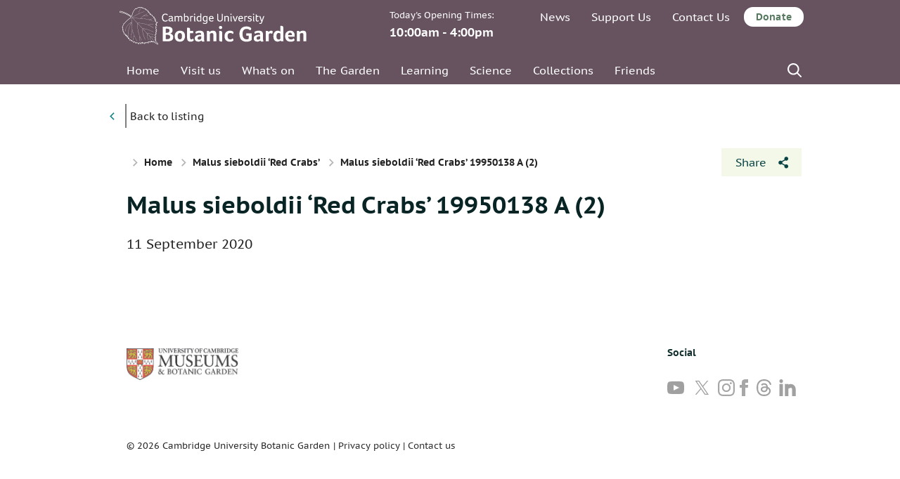

--- FILE ---
content_type: text/html; charset=UTF-8
request_url: https://www.botanic.cam.ac.uk/the-garden/plant-list/malus-sieboldii-red-crabs-2/malus-sieboldii-red-crabs-19950138-a-2/
body_size: 65580
content:
<!DOCTYPE html>
<html lang="en-US">
	<head>

		<meta charset="UTF-8">
		<meta name="viewport" content="width=device-width, initial-scale=1">

        <link rel="apple-touch-icon" sizes="57x57" href="//www.botanic.cam.ac.uk/wp-content/themes/cambridge-botanic-garden/dist/images/favicons/apple-icon-57x57.png">
        <link rel="apple-touch-icon" sizes="60x60" href="//www.botanic.cam.ac.uk/wp-content/themes/cambridge-botanic-garden/dist/images/favicons/apple-icon-60x60.png">
        <link rel="apple-touch-icon" sizes="72x72" href="//www.botanic.cam.ac.uk/wp-content/themes/cambridge-botanic-garden/dist/images/favicons/apple-icon-72x72.png">
        <link rel="apple-touch-icon" sizes="76x76" href="//www.botanic.cam.ac.uk/wp-content/themes/cambridge-botanic-garden/dist/images/favicons/apple-icon-76x76.png">
        <link rel="apple-touch-icon" sizes="114x114" href="//www.botanic.cam.ac.uk/wp-content/themes/cambridge-botanic-garden/dist/images/favicons/apple-icon-114x114.png">
        <link rel="apple-touch-icon" sizes="120x120" href="//www.botanic.cam.ac.uk/wp-content/themes/cambridge-botanic-garden/dist/images/favicons/apple-icon-120x120.png">
        <link rel="apple-touch-icon" sizes="144x144" href="//www.botanic.cam.ac.uk/wp-content/themes/cambridge-botanic-garden/dist/images/favicons/apple-icon-144x144.png">
        <link rel="apple-touch-icon" sizes="152x152" href="//www.botanic.cam.ac.uk/wp-content/themes/cambridge-botanic-garden/dist/images/favicons/apple-icon-152x152.png">
        <link rel="apple-touch-icon" sizes="180x180" href="//www.botanic.cam.ac.uk/wp-content/themes/cambridge-botanic-garden/dist/images/favicons/apple-icon-180x180.png">
        <link rel="icon" type="image/png" sizes="192x192"  href="//www.botanic.cam.ac.uk/wp-content/themes/cambridge-botanic-garden/dist/images/favicons/android-icon-192x192.png">
        <link rel="icon" type="image/png" sizes="32x32" href="//www.botanic.cam.ac.uk/wp-content/themes/cambridge-botanic-garden/dist/images/favicons/favicon-32x32.png">
        <link rel="icon" type="image/png" sizes="96x96" href="//www.botanic.cam.ac.uk/wp-content/themes/cambridge-botanic-garden/dist/images/favicons/favicon-96x96.png">
        <link rel="icon" type="image/png" sizes="16x16" href="//www.botanic.cam.ac.uk/wp-content/themes/cambridge-botanic-garden/dist/images/favicons/favicon-16x16.png">
        <link rel="manifest" href="//www.botanic.cam.ac.uk/wp-content/themes/cambridge-botanic-garden/dist/images/favicons/manifest.json">
        <meta name="msapplication-TileColor" content="#ffffff">
        <meta name="msapplication-TileImage" content="//www.botanic.cam.ac.uk/wp-content/themes/cambridge-botanic-garden/dist/images/favicons/ms-icon-144x144.png">
        <meta name="theme-color" content="#ffffff">

        <script>
            // Include the following lines to define the gtag() function when
            // calling this code prior to your gtag.js or Tag Manager snippet
            window.dataLayer = window.dataLayer || [];

            function gtag() {
                dataLayer.push(arguments);
            }
            // Call the default command before gtag.js or Tag Manager runs to
            // adjust how the tags operate when they run. Modify the defaults
            // per your business requirements and prior consent granted/denied, e.g.:
            gtag('consent', 'default', {
                'ad_storage': 'denied',
                'ad_user_data': 'denied',
                'ad_personalization': 'denied',
                'analytics_storage': 'denied'
            });

        </script>

        <!-- Load gtag.js or Tag Manager as normal, e.g.: -->
        <!-- Google Tag Manager -->
        <script>(function(w,d,s,l,i){w[l]=w[l]||[];w[l].push({'gtm.start':
                    new Date().getTime(),event:'gtm.js'});var f=d.getElementsByTagName(s)[0],
                j=d.createElement(s),dl=l!='dataLayer'?'&l='+l:'';j.async=true;j.src=
                'https://www.googletagmanager.com/gtm.js?id='+i+dl;f.parentNode.insertBefore(j,f);
            })(window,document,'script','dataLayer','GTM-P8KGKRR');</script>
        <!-- End Google Tag Manager -->
        
		<meta name='robots' content='index, follow, max-image-preview:large, max-snippet:-1, max-video-preview:-1' />
	<style>img:is([sizes="auto" i], [sizes^="auto," i]) { contain-intrinsic-size: 3000px 1500px }</style>
	
	<!-- This site is optimized with the Yoast SEO plugin v26.3 - https://yoast.com/wordpress/plugins/seo/ -->
	<title>Malus sieboldii &#039;Red Crabs&#039; 19950138 A (2) - Cambridge University Botanic Garden</title>
	<link rel="canonical" href="https://www.botanic.cam.ac.uk/the-garden/plant-list/malus-sieboldii-red-crabs-2/malus-sieboldii-red-crabs-19950138-a-2/" />
	<meta property="og:locale" content="en_US" />
	<meta property="og:type" content="article" />
	<meta property="og:title" content="Malus sieboldii &#039;Red Crabs&#039; 19950138 A (2) - Cambridge University Botanic Garden" />
	<meta property="og:url" content="https://www.botanic.cam.ac.uk/the-garden/plant-list/malus-sieboldii-red-crabs-2/malus-sieboldii-red-crabs-19950138-a-2/" />
	<meta property="og:site_name" content="Cambridge University Botanic Garden" />
	<meta property="og:image" content="https://www.botanic.cam.ac.uk/the-garden/plant-list/malus-sieboldii-red-crabs-2/malus-sieboldii-red-crabs-19950138-a-2" />
	<meta property="og:image:width" content="2560" />
	<meta property="og:image:height" content="1707" />
	<meta property="og:image:type" content="image/jpeg" />
	<meta name="twitter:card" content="summary_large_image" />
	<script type="application/ld+json" class="yoast-schema-graph">{"@context":"https://schema.org","@graph":[{"@type":"WebPage","@id":"https://www.botanic.cam.ac.uk/the-garden/plant-list/malus-sieboldii-red-crabs-2/malus-sieboldii-red-crabs-19950138-a-2/","url":"https://www.botanic.cam.ac.uk/the-garden/plant-list/malus-sieboldii-red-crabs-2/malus-sieboldii-red-crabs-19950138-a-2/","name":"Malus sieboldii 'Red Crabs' 19950138 A (2) - Cambridge University Botanic Garden","isPartOf":{"@id":"https://www.botanic.cam.ac.uk/#website"},"primaryImageOfPage":{"@id":"https://www.botanic.cam.ac.uk/the-garden/plant-list/malus-sieboldii-red-crabs-2/malus-sieboldii-red-crabs-19950138-a-2/#primaryimage"},"image":{"@id":"https://www.botanic.cam.ac.uk/the-garden/plant-list/malus-sieboldii-red-crabs-2/malus-sieboldii-red-crabs-19950138-a-2/#primaryimage"},"thumbnailUrl":"https://s3-eu-west-1.amazonaws.com/assets.botanic.cam.ac.uk/wp-content/uploads/2020/09/Malus-sieboldii-Red-Crabs-19950138-A-2-scaled.jpg","datePublished":"2020-09-11T08:32:03+00:00","breadcrumb":{"@id":"https://www.botanic.cam.ac.uk/the-garden/plant-list/malus-sieboldii-red-crabs-2/malus-sieboldii-red-crabs-19950138-a-2/#breadcrumb"},"inLanguage":"en-US","potentialAction":[{"@type":"ReadAction","target":["https://www.botanic.cam.ac.uk/the-garden/plant-list/malus-sieboldii-red-crabs-2/malus-sieboldii-red-crabs-19950138-a-2/"]}]},{"@type":"ImageObject","inLanguage":"en-US","@id":"https://www.botanic.cam.ac.uk/the-garden/plant-list/malus-sieboldii-red-crabs-2/malus-sieboldii-red-crabs-19950138-a-2/#primaryimage","url":"https://s3-eu-west-1.amazonaws.com/assets.botanic.cam.ac.uk/wp-content/uploads/2020/09/Malus-sieboldii-Red-Crabs-19950138-A-2-scaled.jpg","contentUrl":"https://s3-eu-west-1.amazonaws.com/assets.botanic.cam.ac.uk/wp-content/uploads/2020/09/Malus-sieboldii-Red-Crabs-19950138-A-2-scaled.jpg"},{"@type":"BreadcrumbList","@id":"https://www.botanic.cam.ac.uk/the-garden/plant-list/malus-sieboldii-red-crabs-2/malus-sieboldii-red-crabs-19950138-a-2/#breadcrumb","itemListElement":[{"@type":"ListItem","position":1,"name":"Home","item":"https://www.botanic.cam.ac.uk/"},{"@type":"ListItem","position":2,"name":"Malus sieboldii &#8216;Red Crabs&#8217;","item":"https://www.botanic.cam.ac.uk/the-garden/plant-list/malus-sieboldii-red-crabs-2/"},{"@type":"ListItem","position":3,"name":"Malus sieboldii &#8216;Red Crabs&#8217; 19950138 A (2)"}]},{"@type":"WebSite","@id":"https://www.botanic.cam.ac.uk/#website","url":"https://www.botanic.cam.ac.uk/","name":"Cambridge University Botanic Garden","description":"Botanic Gardens of the University of Cambridge","potentialAction":[{"@type":"SearchAction","target":{"@type":"EntryPoint","urlTemplate":"https://www.botanic.cam.ac.uk/?s={search_term_string}"},"query-input":{"@type":"PropertyValueSpecification","valueRequired":true,"valueName":"search_term_string"}}],"inLanguage":"en-US"}]}</script>
	<!-- / Yoast SEO plugin. -->


<link rel='dns-prefetch' href='//s3-eu-west-1.amazonaws.com' />
<link rel='stylesheet' id='wp-block-library-css' href='//www.botanic.cam.ac.uk/wp-includes/css/dist/block-library/style.min.css?ver=6.8.3' type='text/css' media='all' />
<style id='classic-theme-styles-inline-css' type='text/css'>
/*! This file is auto-generated */
.wp-block-button__link{color:#fff;background-color:#32373c;border-radius:9999px;box-shadow:none;text-decoration:none;padding:calc(.667em + 2px) calc(1.333em + 2px);font-size:1.125em}.wp-block-file__button{background:#32373c;color:#fff;text-decoration:none}
</style>
<style id='global-styles-inline-css' type='text/css'>
:root{--wp--preset--aspect-ratio--square: 1;--wp--preset--aspect-ratio--4-3: 4/3;--wp--preset--aspect-ratio--3-4: 3/4;--wp--preset--aspect-ratio--3-2: 3/2;--wp--preset--aspect-ratio--2-3: 2/3;--wp--preset--aspect-ratio--16-9: 16/9;--wp--preset--aspect-ratio--9-16: 9/16;--wp--preset--color--black: #000000;--wp--preset--color--cyan-bluish-gray: #abb8c3;--wp--preset--color--white: #ffffff;--wp--preset--color--pale-pink: #f78da7;--wp--preset--color--vivid-red: #cf2e2e;--wp--preset--color--luminous-vivid-orange: #ff6900;--wp--preset--color--luminous-vivid-amber: #fcb900;--wp--preset--color--light-green-cyan: #7bdcb5;--wp--preset--color--vivid-green-cyan: #00d084;--wp--preset--color--pale-cyan-blue: #8ed1fc;--wp--preset--color--vivid-cyan-blue: #0693e3;--wp--preset--color--vivid-purple: #9b51e0;--wp--preset--gradient--vivid-cyan-blue-to-vivid-purple: linear-gradient(135deg,rgba(6,147,227,1) 0%,rgb(155,81,224) 100%);--wp--preset--gradient--light-green-cyan-to-vivid-green-cyan: linear-gradient(135deg,rgb(122,220,180) 0%,rgb(0,208,130) 100%);--wp--preset--gradient--luminous-vivid-amber-to-luminous-vivid-orange: linear-gradient(135deg,rgba(252,185,0,1) 0%,rgba(255,105,0,1) 100%);--wp--preset--gradient--luminous-vivid-orange-to-vivid-red: linear-gradient(135deg,rgba(255,105,0,1) 0%,rgb(207,46,46) 100%);--wp--preset--gradient--very-light-gray-to-cyan-bluish-gray: linear-gradient(135deg,rgb(238,238,238) 0%,rgb(169,184,195) 100%);--wp--preset--gradient--cool-to-warm-spectrum: linear-gradient(135deg,rgb(74,234,220) 0%,rgb(151,120,209) 20%,rgb(207,42,186) 40%,rgb(238,44,130) 60%,rgb(251,105,98) 80%,rgb(254,248,76) 100%);--wp--preset--gradient--blush-light-purple: linear-gradient(135deg,rgb(255,206,236) 0%,rgb(152,150,240) 100%);--wp--preset--gradient--blush-bordeaux: linear-gradient(135deg,rgb(254,205,165) 0%,rgb(254,45,45) 50%,rgb(107,0,62) 100%);--wp--preset--gradient--luminous-dusk: linear-gradient(135deg,rgb(255,203,112) 0%,rgb(199,81,192) 50%,rgb(65,88,208) 100%);--wp--preset--gradient--pale-ocean: linear-gradient(135deg,rgb(255,245,203) 0%,rgb(182,227,212) 50%,rgb(51,167,181) 100%);--wp--preset--gradient--electric-grass: linear-gradient(135deg,rgb(202,248,128) 0%,rgb(113,206,126) 100%);--wp--preset--gradient--midnight: linear-gradient(135deg,rgb(2,3,129) 0%,rgb(40,116,252) 100%);--wp--preset--font-size--small: 13px;--wp--preset--font-size--medium: 20px;--wp--preset--font-size--large: 36px;--wp--preset--font-size--x-large: 42px;--wp--preset--spacing--20: 0.44rem;--wp--preset--spacing--30: 0.67rem;--wp--preset--spacing--40: 1rem;--wp--preset--spacing--50: 1.5rem;--wp--preset--spacing--60: 2.25rem;--wp--preset--spacing--70: 3.38rem;--wp--preset--spacing--80: 5.06rem;--wp--preset--shadow--natural: 6px 6px 9px rgba(0, 0, 0, 0.2);--wp--preset--shadow--deep: 12px 12px 50px rgba(0, 0, 0, 0.4);--wp--preset--shadow--sharp: 6px 6px 0px rgba(0, 0, 0, 0.2);--wp--preset--shadow--outlined: 6px 6px 0px -3px rgba(255, 255, 255, 1), 6px 6px rgba(0, 0, 0, 1);--wp--preset--shadow--crisp: 6px 6px 0px rgba(0, 0, 0, 1);}:where(.is-layout-flex){gap: 0.5em;}:where(.is-layout-grid){gap: 0.5em;}body .is-layout-flex{display: flex;}.is-layout-flex{flex-wrap: wrap;align-items: center;}.is-layout-flex > :is(*, div){margin: 0;}body .is-layout-grid{display: grid;}.is-layout-grid > :is(*, div){margin: 0;}:where(.wp-block-columns.is-layout-flex){gap: 2em;}:where(.wp-block-columns.is-layout-grid){gap: 2em;}:where(.wp-block-post-template.is-layout-flex){gap: 1.25em;}:where(.wp-block-post-template.is-layout-grid){gap: 1.25em;}.has-black-color{color: var(--wp--preset--color--black) !important;}.has-cyan-bluish-gray-color{color: var(--wp--preset--color--cyan-bluish-gray) !important;}.has-white-color{color: var(--wp--preset--color--white) !important;}.has-pale-pink-color{color: var(--wp--preset--color--pale-pink) !important;}.has-vivid-red-color{color: var(--wp--preset--color--vivid-red) !important;}.has-luminous-vivid-orange-color{color: var(--wp--preset--color--luminous-vivid-orange) !important;}.has-luminous-vivid-amber-color{color: var(--wp--preset--color--luminous-vivid-amber) !important;}.has-light-green-cyan-color{color: var(--wp--preset--color--light-green-cyan) !important;}.has-vivid-green-cyan-color{color: var(--wp--preset--color--vivid-green-cyan) !important;}.has-pale-cyan-blue-color{color: var(--wp--preset--color--pale-cyan-blue) !important;}.has-vivid-cyan-blue-color{color: var(--wp--preset--color--vivid-cyan-blue) !important;}.has-vivid-purple-color{color: var(--wp--preset--color--vivid-purple) !important;}.has-black-background-color{background-color: var(--wp--preset--color--black) !important;}.has-cyan-bluish-gray-background-color{background-color: var(--wp--preset--color--cyan-bluish-gray) !important;}.has-white-background-color{background-color: var(--wp--preset--color--white) !important;}.has-pale-pink-background-color{background-color: var(--wp--preset--color--pale-pink) !important;}.has-vivid-red-background-color{background-color: var(--wp--preset--color--vivid-red) !important;}.has-luminous-vivid-orange-background-color{background-color: var(--wp--preset--color--luminous-vivid-orange) !important;}.has-luminous-vivid-amber-background-color{background-color: var(--wp--preset--color--luminous-vivid-amber) !important;}.has-light-green-cyan-background-color{background-color: var(--wp--preset--color--light-green-cyan) !important;}.has-vivid-green-cyan-background-color{background-color: var(--wp--preset--color--vivid-green-cyan) !important;}.has-pale-cyan-blue-background-color{background-color: var(--wp--preset--color--pale-cyan-blue) !important;}.has-vivid-cyan-blue-background-color{background-color: var(--wp--preset--color--vivid-cyan-blue) !important;}.has-vivid-purple-background-color{background-color: var(--wp--preset--color--vivid-purple) !important;}.has-black-border-color{border-color: var(--wp--preset--color--black) !important;}.has-cyan-bluish-gray-border-color{border-color: var(--wp--preset--color--cyan-bluish-gray) !important;}.has-white-border-color{border-color: var(--wp--preset--color--white) !important;}.has-pale-pink-border-color{border-color: var(--wp--preset--color--pale-pink) !important;}.has-vivid-red-border-color{border-color: var(--wp--preset--color--vivid-red) !important;}.has-luminous-vivid-orange-border-color{border-color: var(--wp--preset--color--luminous-vivid-orange) !important;}.has-luminous-vivid-amber-border-color{border-color: var(--wp--preset--color--luminous-vivid-amber) !important;}.has-light-green-cyan-border-color{border-color: var(--wp--preset--color--light-green-cyan) !important;}.has-vivid-green-cyan-border-color{border-color: var(--wp--preset--color--vivid-green-cyan) !important;}.has-pale-cyan-blue-border-color{border-color: var(--wp--preset--color--pale-cyan-blue) !important;}.has-vivid-cyan-blue-border-color{border-color: var(--wp--preset--color--vivid-cyan-blue) !important;}.has-vivid-purple-border-color{border-color: var(--wp--preset--color--vivid-purple) !important;}.has-vivid-cyan-blue-to-vivid-purple-gradient-background{background: var(--wp--preset--gradient--vivid-cyan-blue-to-vivid-purple) !important;}.has-light-green-cyan-to-vivid-green-cyan-gradient-background{background: var(--wp--preset--gradient--light-green-cyan-to-vivid-green-cyan) !important;}.has-luminous-vivid-amber-to-luminous-vivid-orange-gradient-background{background: var(--wp--preset--gradient--luminous-vivid-amber-to-luminous-vivid-orange) !important;}.has-luminous-vivid-orange-to-vivid-red-gradient-background{background: var(--wp--preset--gradient--luminous-vivid-orange-to-vivid-red) !important;}.has-very-light-gray-to-cyan-bluish-gray-gradient-background{background: var(--wp--preset--gradient--very-light-gray-to-cyan-bluish-gray) !important;}.has-cool-to-warm-spectrum-gradient-background{background: var(--wp--preset--gradient--cool-to-warm-spectrum) !important;}.has-blush-light-purple-gradient-background{background: var(--wp--preset--gradient--blush-light-purple) !important;}.has-blush-bordeaux-gradient-background{background: var(--wp--preset--gradient--blush-bordeaux) !important;}.has-luminous-dusk-gradient-background{background: var(--wp--preset--gradient--luminous-dusk) !important;}.has-pale-ocean-gradient-background{background: var(--wp--preset--gradient--pale-ocean) !important;}.has-electric-grass-gradient-background{background: var(--wp--preset--gradient--electric-grass) !important;}.has-midnight-gradient-background{background: var(--wp--preset--gradient--midnight) !important;}.has-small-font-size{font-size: var(--wp--preset--font-size--small) !important;}.has-medium-font-size{font-size: var(--wp--preset--font-size--medium) !important;}.has-large-font-size{font-size: var(--wp--preset--font-size--large) !important;}.has-x-large-font-size{font-size: var(--wp--preset--font-size--x-large) !important;}
:where(.wp-block-post-template.is-layout-flex){gap: 1.25em;}:where(.wp-block-post-template.is-layout-grid){gap: 1.25em;}
:where(.wp-block-columns.is-layout-flex){gap: 2em;}:where(.wp-block-columns.is-layout-grid){gap: 2em;}
:root :where(.wp-block-pullquote){font-size: 1.5em;line-height: 1.6;}
</style>
<link rel='stylesheet' id='main-stylesheet-css' href='//www.botanic.cam.ac.uk/wp-content/themes/cambridge-botanic-garden/dist/styles/styles.min.css?ver=1.0.13' type='text/css' media='all' />
<script type="text/javascript" src="//www.botanic.cam.ac.uk/wp-content/themes/cambridge-botanic-garden/dist/scripts/libraries/lazysizes.min.js?ver=4.0.1" id="lazysizes-js"></script>
<link rel="https://api.w.org/" href="https://www.botanic.cam.ac.uk/wp-json/" /><link rel="alternate" title="JSON" type="application/json" href="https://www.botanic.cam.ac.uk/wp-json/wp/v2/media/18273" /><link rel="alternate" title="oEmbed (JSON)" type="application/json+oembed" href="https://www.botanic.cam.ac.uk/wp-json/oembed/1.0/embed?url=https%3A%2F%2Fwww.botanic.cam.ac.uk%2Fthe-garden%2Fplant-list%2Fmalus-sieboldii-red-crabs-2%2Fmalus-sieboldii-red-crabs-19950138-a-2%2F" />
<link rel="alternate" title="oEmbed (XML)" type="text/xml+oembed" href="https://www.botanic.cam.ac.uk/wp-json/oembed/1.0/embed?url=https%3A%2F%2Fwww.botanic.cam.ac.uk%2Fthe-garden%2Fplant-list%2Fmalus-sieboldii-red-crabs-2%2Fmalus-sieboldii-red-crabs-19950138-a-2%2F&#038;format=xml" />
<!-- Start Fluid Video Embeds Style Tag -->
<style type="text/css">
/* Fluid Video Embeds */
.fve-video-wrapper {
    position: relative;
    overflow: hidden;
    height: 0;
    background-color: transparent;
    padding-bottom: 56.25%;
    margin: 0.5em 0;
}
.fve-video-wrapper iframe,
.fve-video-wrapper object,
.fve-video-wrapper embed {
    position: absolute;
    display: block;
    top: 0;
    left: 0;
    width: 100%;
    height: 100%;
}
.fve-video-wrapper a.hyperlink-image {
    position: relative;
    display: none;
}
.fve-video-wrapper a.hyperlink-image img {
    position: relative;
    z-index: 2;
    width: 100%;
}
.fve-video-wrapper a.hyperlink-image .fve-play-button {
    position: absolute;
    left: 35%;
    top: 35%;
    right: 35%;
    bottom: 35%;
    z-index: 3;
    background-color: rgba(40, 40, 40, 0.75);
    background-size: 100% 100%;
    border-radius: 10px;
}
.fve-video-wrapper a.hyperlink-image:hover .fve-play-button {
    background-color: rgba(0, 0, 0, 0.85);
}
</style>
<!-- End Fluid Video Embeds Style Tag -->
	</head>
	<body class="attachment wp-singular attachment-template-default single single-attachment postid-18273 attachmentid-18273 attachment-jpeg wp-theme-cambridge-botanic-garden winter">

    <noscript><iframe src="https://www.googletagmanager.com/ns.html?id=GTM-P8KGKRR"
                      height="0" width="0" style="display:none;visibility:hidden"></iframe></noscript>

    <div class="hide-overflow-wrapper">

        <nav aria-label="primary">
            <div class="off-canvass bg--primary">
                <a class="button button--back off-canvass-toggle off-canvass__close" href="#">Back to the page</a>
                <div class="menu-mobile-menu-container"><ul id="mobile-menu" class="menu"><li id="menu-item-93" class="menu-item menu-item-type-post_type menu-item-object-page menu-item-home menu-item-93"><a href="https://www.botanic.cam.ac.uk/">Welcome</a></li>
<li id="menu-item-78" class="menu-item menu-item-type-post_type menu-item-object-page menu-item-has-children menu-item-78"><a href="https://www.botanic.cam.ac.uk/visit-us/">Visit us</a>
<ul class="sub-menu">
<li class=""><a href="https://www.botanic.cam.ac.uk/visit-us/">Visit us</a></li>	<li id="menu-item-12492" class="menu-item menu-item-type-custom menu-item-object-custom menu-item-12492"><a href="https://www.botanic.cam.ac.uk/visit-us/">Opening times &#038; information</a></li>
	<li id="menu-item-12494" class="menu-item menu-item-type-post_type menu-item-object-page menu-item-12494"><a href="https://www.botanic.cam.ac.uk/visit-us/how-to-get-here/">Visiting – travel, dogs, toilets, etc.</a></li>
	<li id="menu-item-12495" class="menu-item menu-item-type-post_type menu-item-object-page menu-item-12495"><a href="https://www.botanic.cam.ac.uk/ticket-prices/">Ticket Prices</a></li>
	<li id="menu-item-32486" class="menu-item menu-item-type-post_type menu-item-object-page menu-item-32486"><a href="https://www.botanic.cam.ac.uk/purchase-tickets/">Pre-book tickets</a></li>
	<li id="menu-item-12496" class="menu-item menu-item-type-post_type menu-item-object-page menu-item-12496"><a href="https://www.botanic.cam.ac.uk/the-garden/garden-map/">Garden map</a></li>
	<li id="menu-item-12497" class="menu-item menu-item-type-post_type menu-item-object-page menu-item-12497"><a href="https://www.botanic.cam.ac.uk/visit-us/group-visits/">Group Visits</a></li>
	<li id="menu-item-12498" class="menu-item menu-item-type-post_type menu-item-object-page menu-item-12498"><a href="https://www.botanic.cam.ac.uk/visit-us/tours/">Tours</a></li>
	<li id="menu-item-12499" class="menu-item menu-item-type-post_type menu-item-object-page menu-item-12499"><a href="https://www.botanic.cam.ac.uk/photography-illustration/">Press and photography</a></li>
	<li id="menu-item-28461" class="menu-item menu-item-type-post_type menu-item-object-page menu-item-28461"><a href="https://www.botanic.cam.ac.uk/visit-us/the-garden-cafe/">The Garden Café</a></li>
	<li id="menu-item-12500" class="menu-item menu-item-type-post_type menu-item-object-page menu-item-12500"><a href="https://www.botanic.cam.ac.uk/visit-us/the-garden-shop/">The Garden Shop</a></li>
</ul>
</li>
<li id="menu-item-12502" class="menu-item menu-item-type-post_type menu-item-object-page menu-item-12502"><a href="https://www.botanic.cam.ac.uk/visit-us/access/">Accessibility</a></li>
<li id="menu-item-79" class="menu-item menu-item-type-post_type menu-item-object-page menu-item-79"><a href="https://www.botanic.cam.ac.uk/whats-on/">What’s on</a></li>
<li id="menu-item-94" class="menu-item menu-item-type-post_type menu-item-object-page menu-item-has-children menu-item-94"><a href="https://www.botanic.cam.ac.uk/the-garden/">The Garden</a>
<ul class="sub-menu">
<li class=""><a href="https://www.botanic.cam.ac.uk/the-garden/">The Garden</a></li>	<li id="menu-item-95" class="menu-item menu-item-type-post_type menu-item-object-page menu-item-95"><a href="https://www.botanic.cam.ac.uk/the-garden/about-the-garden/">About the Garden</a></li>
	<li id="menu-item-99" class="menu-item menu-item-type-post_type menu-item-object-page menu-item-99"><a href="https://www.botanic.cam.ac.uk/the-garden/horticultural-collections/">Horticultural Collections</a></li>
	<li id="menu-item-100" class="menu-item menu-item-type-post_type menu-item-object-page menu-item-100"><a href="https://www.botanic.cam.ac.uk/the-garden/understanding-plant-labels/">Understanding Plant Labels</a></li>
	<li id="menu-item-12503" class="menu-item menu-item-type-post_type menu-item-object-page menu-item-12503"><a href="https://www.botanic.cam.ac.uk/the-garden/development-of-the-garden/">History of the Garden</a></li>
	<li id="menu-item-102" class="menu-item menu-item-type-post_type menu-item-object-page menu-item-102"><a href="https://www.botanic.cam.ac.uk/the-garden/wildlife/">Wildlife</a></li>
	<li id="menu-item-19437" class="menu-item menu-item-type-post_type menu-item-object-page menu-item-19437"><a href="https://www.botanic.cam.ac.uk/plant-picks-week/">Plant picks of the week</a></li>
</ul>
</li>
<li id="menu-item-29167" class="menu-item menu-item-type-post_type menu-item-object-page menu-item-has-children menu-item-29167"><a href="https://www.botanic.cam.ac.uk/learning/">Learning</a>
<ul class="sub-menu">
<li class=""><a href="https://www.botanic.cam.ac.uk/learning/">Learning</a></li>	<li id="menu-item-41044" class="menu-item menu-item-type-post_type menu-item-object-page menu-item-41044"><a href="https://www.botanic.cam.ac.uk/learning/schools/">Schools</a></li>
	<li id="menu-item-41045" class="menu-item menu-item-type-post_type menu-item-object-page menu-item-41045"><a href="https://www.botanic.cam.ac.uk/learning/collegesanduniversities/">Colleges and Universities</a></li>
	<li id="menu-item-87" class="menu-item menu-item-type-post_type menu-item-object-page menu-item-87"><a href="https://www.botanic.cam.ac.uk/courses/">Short Courses</a></li>
	<li id="menu-item-84" class="menu-item menu-item-type-post_type menu-item-object-page menu-item-84"><a href="https://www.botanic.cam.ac.uk/learning/families/">Family Activities</a></li>
	<li id="menu-item-32220" class="menu-item menu-item-type-post_type menu-item-object-page menu-item-32220"><a href="https://www.botanic.cam.ac.uk/learning/communities/">Communities</a></li>
	<li id="menu-item-81" class="menu-item menu-item-type-post_type menu-item-object-page menu-item-81"><a href="https://www.botanic.cam.ac.uk/learning/science-on-sunday/">Science on Sundays</a></li>
	<li id="menu-item-12504" class="menu-item menu-item-type-post_type menu-item-object-page menu-item-12504"><a href="https://www.botanic.cam.ac.uk/learning/trails/">Trails for Adults</a></li>
	<li id="menu-item-43173" class="menu-item menu-item-type-post_type menu-item-object-page menu-item-43173"><a href="https://www.botanic.cam.ac.uk/learning/certificate-botanical-horticulture/">Certificate in Botanical Horticulture</a></li>
</ul>
</li>
<li id="menu-item-104" class="menu-item menu-item-type-post_type menu-item-object-page menu-item-has-children menu-item-104"><a href="https://www.botanic.cam.ac.uk/research-science/">Science</a>
<ul class="sub-menu">
<li class=""><a href="https://www.botanic.cam.ac.uk/research-science/">Science</a></li>	<li id="menu-item-92" class="menu-item menu-item-type-post_type menu-item-object-page menu-item-92"><a href="https://www.botanic.cam.ac.uk/research-science/our-research/">Our Science Staff</a></li>
	<li id="menu-item-18973" class="menu-item menu-item-type-post_type menu-item-object-page menu-item-18973"><a href="https://www.botanic.cam.ac.uk/research-science/garden-publications/">Our Staff Publications</a></li>
	<li id="menu-item-18974" class="menu-item menu-item-type-post_type menu-item-object-page menu-item-18974"><a href="https://www.botanic.cam.ac.uk/research-science/supporting-plant-science/">Your Science</a></li>
	<li id="menu-item-91" class="menu-item menu-item-type-post_type menu-item-object-page menu-item-91"><a href="https://www.botanic.cam.ac.uk/research-science/your-research/">Supporting Your Research</a></li>
	<li id="menu-item-39608" class="menu-item menu-item-type-post_type menu-item-object-page menu-item-39608"><a href="https://www.botanic.cam.ac.uk/research-science/phenology-project/">Phenology Project</a></li>
</ul>
</li>
<li id="menu-item-18966" class="menu-item menu-item-type-post_type menu-item-object-page menu-item-has-children menu-item-18966"><a href="https://www.botanic.cam.ac.uk/collections/">Collections</a>
<ul class="sub-menu">
<li class=""><a href="https://www.botanic.cam.ac.uk/collections/">Collections</a></li>	<li id="menu-item-18967" class="menu-item menu-item-type-post_type menu-item-object-page menu-item-18967"><a href="https://www.botanic.cam.ac.uk/collections/living-collections/">Living Collections</a></li>
	<li id="menu-item-18972" class="menu-item menu-item-type-post_type menu-item-object-page menu-item-18972"><a href="https://www.botanic.cam.ac.uk/collections/seed-bank/">Seed Bank</a></li>
	<li id="menu-item-18969" class="menu-item menu-item-type-post_type menu-item-object-page menu-item-18969"><a href="https://www.botanic.cam.ac.uk/collections/herbarium/">Herbarium</a></li>
	<li id="menu-item-18971" class="menu-item menu-item-type-post_type menu-item-object-page menu-item-18971"><a href="https://www.botanic.cam.ac.uk/collections/cory-library/">Cory Library</a></li>
	<li id="menu-item-18970" class="menu-item menu-item-type-post_type menu-item-object-page menu-item-18970"><a href="https://www.botanic.cam.ac.uk/collections/archives/">Archives</a></li>
	<li id="menu-item-18968" class="menu-item menu-item-type-post_type menu-item-object-page menu-item-18968"><a href="https://www.botanic.cam.ac.uk/collections/collectionsportal/">Living Collections Portal</a></li>
	<li id="menu-item-40301" class="menu-item menu-item-type-post_type menu-item-object-page menu-item-40301"><a href="https://www.botanic.cam.ac.uk/collections/botanic-dyes/">Botanic Dyes</a></li>
</ul>
</li>
<li id="menu-item-105" class="menu-item menu-item-type-post_type menu-item-object-page current_page_parent menu-item-105"><a href="https://www.botanic.cam.ac.uk/news/">News</a></li>
<li id="menu-item-106" class="menu-item menu-item-type-post_type menu-item-object-page menu-item-106"><a href="https://www.botanic.cam.ac.uk/join-support/">Support Us</a></li>
<li id="menu-item-32370" class="menu-item menu-item-type-post_type menu-item-object-page menu-item-has-children menu-item-32370"><a href="https://www.botanic.cam.ac.uk/join-support/friends/">Friends</a>
<ul class="sub-menu">
<li class=""><a href="https://www.botanic.cam.ac.uk/join-support/friends/">Friends</a></li>	<li id="menu-item-32371" class="menu-item menu-item-type-post_type menu-item-object-page menu-item-32371"><a href="https://www.botanic.cam.ac.uk/join-support/join-the-friends/">Join the Friends</a></li>
	<li id="menu-item-32372" class="menu-item menu-item-type-post_type menu-item-object-page menu-item-32372"><a href="https://www.botanic.cam.ac.uk/join-support/friends/friends-events/">Friends’ Events</a></li>
	<li id="menu-item-32373" class="menu-item menu-item-type-post_type menu-item-object-page menu-item-32373"><a href="https://www.botanic.cam.ac.uk/join-support/friends/corporate-support/">Corporate Support and Corporate Friends</a></li>
	<li id="menu-item-32374" class="menu-item menu-item-type-post_type menu-item-object-page menu-item-32374"><a href="https://www.botanic.cam.ac.uk/join-support/friends/giving-gift-membership/">Gift Memberships</a></li>
</ul>
</li>
</ul></div><form method="get" class="searchform" action="https://www.botanic.cam.ac.uk/">
	<label for="s" class="screen-reader-text">Search for: </label>
	<input type="text" name="s" id="s" placeholder="What are you looking for?"><input type="submit" class="search-submit" value="Search">
</form><a href="/join-support/donate" class="button off-canvass__friends-button">Donate</a>            </div>
        </nav>

		<div class="wrap in-canvass">
            <div class="bg-flowers"></div>
			<div id="everything-except-footer">
                			<header class="header bg--primary">
                <div class="group"><div class="group--column flex-12">
                    <div class="group--row header--mobile">
                    <div class="logo indented-content">
                        <a href="https://www.botanic.cam.ac.uk/"><img src="//www.botanic.cam.ac.uk/wp-content/themes/cambridge-botanic-garden/dist/images/cubg-logo.svg" alt="Cambridge University Botanic Garden"></a>
                    </div>

                    <a href="#" class="off-canvass-toggle header--menu-toggle">menu <span class="hamburger"><span class="hamburger--meat"></span></span></a>
                    </div>

                    <div class="group--row header--top">
                                                                            <p class="header--top--opening-times">Today's Opening Times:<br /> <span>10:00am - 4:00pm</span></p>
                        
                        <nav aria-label="secondary">
                            <div class="menu-desktop-secondary-menu-top-container"><ul id="desktop-secondary-menu" class="menu"><li id="menu-item-140" class="menu-item menu-item-type-post_type menu-item-object-page current_page_parent menu-item-140"><a href="https://www.botanic.cam.ac.uk/news/">News</a></li>
<li id="menu-item-139" class="menu-item menu-item-type-post_type menu-item-object-page menu-item-139"><a href="https://www.botanic.cam.ac.uk/join-support/">Support Us</a></li>
<li id="menu-item-18975" class="menu-item menu-item-type-post_type menu-item-object-page menu-item-18975"><a href="https://www.botanic.cam.ac.uk/contact-us/">Contact Us</a></li>
<li><a href="/join-support/donate" class="button button--donate">Donate</a></li></ul></div>                        </nav>
                    </div>
                        <nav aria-label="primary">
                            <div class="menu-main-desktop-menu-container"><ul id="desktop-main-menu" class="menu"><li id="menu-item-472" class="menu-item menu-item-type-post_type menu-item-object-page menu-item-home menu-item-472"><a href="https://www.botanic.cam.ac.uk/">Home</a></li>
<li id="menu-item-137" class="menu-item menu-item-type-post_type menu-item-object-page menu-item-has-children menu-item-137"><a href="https://www.botanic.cam.ac.uk/visit-us/">Visit us</a>
<ul class="sub-menu">
	<li id="menu-item-2645" class="menu-item menu-item-type-post_type menu-item-object-page menu-item-2645"><a href="https://www.botanic.cam.ac.uk/ticket-prices/">Ticket Prices</a></li>
	<li id="menu-item-7046" class="menu-item menu-item-type-post_type menu-item-object-page menu-item-7046"><a href="https://www.botanic.cam.ac.uk/visit-us/">Opening times &#038; Information</a></li>
	<li id="menu-item-2739" class="menu-item menu-item-type-post_type menu-item-object-page menu-item-2739"><a href="https://www.botanic.cam.ac.uk/visit-us/how-to-get-here/">Visiting – travel, dogs, toilets, etc.</a></li>
	<li id="menu-item-131" class="menu-item menu-item-type-post_type menu-item-object-page menu-item-131"><a href="https://www.botanic.cam.ac.uk/the-garden/garden-map/">Garden Map</a></li>
	<li id="menu-item-2740" class="menu-item menu-item-type-post_type menu-item-object-page menu-item-2740"><a href="https://www.botanic.cam.ac.uk/visit-us/group-visits/">Group Visits</a></li>
	<li id="menu-item-2646" class="menu-item menu-item-type-post_type menu-item-object-page menu-item-2646"><a href="https://www.botanic.cam.ac.uk/visit-us/tours/">Tours</a></li>
	<li id="menu-item-16271" class="menu-item menu-item-type-post_type menu-item-object-page menu-item-16271"><a href="https://www.botanic.cam.ac.uk/purchase-tickets/">Pre-book tickets</a></li>
	<li id="menu-item-10743" class="menu-item menu-item-type-post_type menu-item-object-page menu-item-10743"><a href="https://www.botanic.cam.ac.uk/photography-illustration/">Press &#038; Photography</a></li>
	<li id="menu-item-2644" class="menu-item menu-item-type-post_type menu-item-object-page menu-item-2644"><a href="https://www.botanic.cam.ac.uk/visit-us/the-garden-shop/">The Garden Shop</a></li>
	<li id="menu-item-28462" class="menu-item menu-item-type-post_type menu-item-object-page menu-item-28462"><a href="https://www.botanic.cam.ac.uk/visit-us/the-garden-cafe/">The Garden Café</a></li>
	<li id="menu-item-2743" class="menu-item menu-item-type-post_type menu-item-object-page menu-item-2743"><a href="https://www.botanic.cam.ac.uk/visit-us/access/">Accessibility</a></li>
	<li id="menu-item-17399" class="menu-item menu-item-type-post_type menu-item-object-page menu-item-17399"><a href="https://www.botanic.cam.ac.uk/virtual-visits/">Virtual Visits</a></li>
</ul>
</li>
<li id="menu-item-138" class="menu-item menu-item-type-post_type menu-item-object-page menu-item-138"><a href="https://www.botanic.cam.ac.uk/whats-on/">What’s on</a></li>
<li id="menu-item-127" class="menu-item menu-item-type-post_type menu-item-object-page menu-item-has-children menu-item-127"><a href="https://www.botanic.cam.ac.uk/the-garden/">The Garden</a>
<ul class="sub-menu">
	<li id="menu-item-128" class="menu-item menu-item-type-post_type menu-item-object-page menu-item-128"><a href="https://www.botanic.cam.ac.uk/the-garden/about-the-garden/">About the Garden</a></li>
	<li id="menu-item-3481" class="menu-item menu-item-type-post_type menu-item-object-page menu-item-3481"><a href="https://www.botanic.cam.ac.uk/the-garden/horticultural-collections/">Horticultural Collections</a></li>
	<li id="menu-item-135" class="menu-item menu-item-type-post_type menu-item-object-page menu-item-135"><a href="https://www.botanic.cam.ac.uk/the-garden/understanding-plant-labels/">Understanding Plant Labels</a></li>
	<li id="menu-item-3474" class="menu-item menu-item-type-post_type menu-item-object-page menu-item-3474"><a href="https://www.botanic.cam.ac.uk/the-garden/development-of-the-garden/">History of the Garden</a></li>
	<li id="menu-item-136" class="menu-item menu-item-type-post_type menu-item-object-page menu-item-136"><a href="https://www.botanic.cam.ac.uk/the-garden/wildlife/">Wildlife</a></li>
	<li id="menu-item-19438" class="menu-item menu-item-type-post_type menu-item-object-page menu-item-19438"><a href="https://www.botanic.cam.ac.uk/plant-picks-week/">Plant picks of the week</a></li>
</ul>
</li>
<li id="menu-item-28878" class="menu-item menu-item-type-post_type menu-item-object-page menu-item-has-children menu-item-28878"><a href="https://www.botanic.cam.ac.uk/learning/">Learning</a>
<ul class="sub-menu">
	<li id="menu-item-41048" class="menu-item menu-item-type-post_type menu-item-object-page menu-item-41048"><a href="https://www.botanic.cam.ac.uk/learning/schools/">Schools</a></li>
	<li id="menu-item-41047" class="menu-item menu-item-type-post_type menu-item-object-page menu-item-41047"><a href="https://www.botanic.cam.ac.uk/learning/collegesanduniversities/">Colleges and Universities</a></li>
	<li id="menu-item-113" class="menu-item menu-item-type-post_type menu-item-object-page menu-item-113"><a href="https://www.botanic.cam.ac.uk/courses/">Short Courses</a></li>
	<li id="menu-item-115" class="menu-item menu-item-type-post_type menu-item-object-page menu-item-115"><a href="https://www.botanic.cam.ac.uk/learning/families/">Family Activities</a></li>
	<li id="menu-item-31717" class="menu-item menu-item-type-post_type menu-item-object-page menu-item-31717"><a href="https://www.botanic.cam.ac.uk/learning/communities/">Communities</a></li>
	<li id="menu-item-117" class="menu-item menu-item-type-post_type menu-item-object-page menu-item-117"><a href="https://www.botanic.cam.ac.uk/learning/science-on-sunday/">Science on Sundays</a></li>
	<li id="menu-item-12129" class="menu-item menu-item-type-post_type menu-item-object-page menu-item-12129"><a href="https://www.botanic.cam.ac.uk/learning/trails/">Trails for Adults</a></li>
	<li id="menu-item-43172" class="menu-item menu-item-type-post_type menu-item-object-page menu-item-43172"><a href="https://www.botanic.cam.ac.uk/learning/certificate-botanical-horticulture/">Certificate in Botanical Horticulture</a></li>
</ul>
</li>
<li id="menu-item-121" class="menu-item menu-item-type-post_type menu-item-object-page menu-item-has-children menu-item-121"><a href="https://www.botanic.cam.ac.uk/research-science/">Science</a>
<ul class="sub-menu">
	<li id="menu-item-124" class="menu-item menu-item-type-post_type menu-item-object-page menu-item-124"><a href="https://www.botanic.cam.ac.uk/research-science/our-research/">Our Science Staff</a></li>
	<li id="menu-item-18460" class="menu-item menu-item-type-post_type menu-item-object-page menu-item-18460"><a href="https://www.botanic.cam.ac.uk/research-science/garden-publications/">Our Staff Publications</a></li>
	<li id="menu-item-18516" class="menu-item menu-item-type-post_type menu-item-object-page menu-item-18516"><a href="https://www.botanic.cam.ac.uk/research-science/supporting-plant-science/">Your Science</a></li>
	<li id="menu-item-19084" class="menu-item menu-item-type-post_type menu-item-object-page menu-item-19084"><a href="https://www.botanic.cam.ac.uk/research-science/publications-supported-garden/">Supported Publications</a></li>
	<li id="menu-item-126" class="menu-item menu-item-type-post_type menu-item-object-page menu-item-126"><a href="https://www.botanic.cam.ac.uk/research-science/your-research/">Supporting Your Research</a></li>
	<li id="menu-item-39610" class="menu-item menu-item-type-post_type menu-item-object-page menu-item-39610"><a href="https://www.botanic.cam.ac.uk/research-science/phenology-project/">Phenology Project</a></li>
</ul>
</li>
<li id="menu-item-18411" class="menu-item menu-item-type-post_type menu-item-object-page menu-item-has-children menu-item-18411"><a href="https://www.botanic.cam.ac.uk/collections/">Collections</a>
<ul class="sub-menu">
	<li id="menu-item-18445" class="menu-item menu-item-type-post_type menu-item-object-page menu-item-18445"><a href="https://www.botanic.cam.ac.uk/collections/living-collections/">Living Collections</a></li>
	<li id="menu-item-18446" class="menu-item menu-item-type-post_type menu-item-object-page menu-item-18446"><a href="https://www.botanic.cam.ac.uk/collections/herbarium/">Herbarium</a></li>
	<li id="menu-item-18511" class="menu-item menu-item-type-post_type menu-item-object-page menu-item-18511"><a href="https://www.botanic.cam.ac.uk/collections/seed-bank/">Seed Bank</a></li>
	<li id="menu-item-4458" class="menu-item menu-item-type-post_type menu-item-object-page menu-item-4458"><a href="https://www.botanic.cam.ac.uk/collections/cory-library/">Cory Library</a></li>
	<li id="menu-item-18472" class="menu-item menu-item-type-post_type menu-item-object-page menu-item-18472"><a href="https://www.botanic.cam.ac.uk/collections/archives/">Archives</a></li>
	<li id="menu-item-18837" class="menu-item menu-item-type-post_type menu-item-object-page menu-item-18837"><a href="https://www.botanic.cam.ac.uk/collections/collecting-expeditions/">Collecting Expeditions</a></li>
	<li id="menu-item-23127" class="menu-item menu-item-type-post_type menu-item-object-page menu-item-23127"><a href="https://www.botanic.cam.ac.uk/the-garden/horticultural-collections/national-plant-collections/">National Plant Collections ®</a></li>
	<li id="menu-item-123" class="menu-item menu-item-type-post_type menu-item-object-page menu-item-123"><a href="https://www.botanic.cam.ac.uk/collections/collectionsportal/">Living Collections Portal</a></li>
	<li id="menu-item-40299" class="menu-item menu-item-type-post_type menu-item-object-page menu-item-40299"><a href="https://www.botanic.cam.ac.uk/collections/botanic-dyes/">Botanic Dyes</a></li>
</ul>
</li>
<li id="menu-item-32354" class="menu-item menu-item-type-post_type menu-item-object-page menu-item-has-children menu-item-32354"><a href="https://www.botanic.cam.ac.uk/join-support/friends/">Friends</a>
<ul class="sub-menu">
	<li id="menu-item-32368" class="menu-item menu-item-type-post_type menu-item-object-page menu-item-32368"><a href="https://www.botanic.cam.ac.uk/join-support/join-the-friends/">Join the Friends</a></li>
	<li id="menu-item-32369" class="menu-item menu-item-type-post_type menu-item-object-page menu-item-32369"><a href="https://www.botanic.cam.ac.uk/join-support/friends/giving-gift-membership/">Gift Memberships</a></li>
	<li id="menu-item-32355" class="menu-item menu-item-type-post_type menu-item-object-page menu-item-32355"><a href="https://www.botanic.cam.ac.uk/join-support/friends/friends-events/">Friends’ Events</a></li>
	<li id="menu-item-32356" class="menu-item menu-item-type-post_type menu-item-object-page menu-item-32356"><a href="https://www.botanic.cam.ac.uk/join-support/friends/corporate-support/">Corporate Support and Corporate Friends</a></li>
</ul>
</li>
<li class="search-nav-item"><a href="/?s=" class="search-panel--toggle search-icon-button"><span class="visuallyhidden">Open search panel</span></a></li></ul></div>                        </nav>
                </div></div>
			</header>
            <div class="group search-panel bg--accent">
                <div class="group--row flex-12">
                    <div class="search-panel--form">
                        <form method="get" class="searchform" action="https://www.botanic.cam.ac.uk/">
	<label for="s" class="screen-reader-text">Search for: </label>
	<input type="text" name="s" id="s" placeholder="What are you looking for?"><input type="submit" class="search-submit" value="Search">
</form>                    </div>
                    <a href="#" class="search-panel--close search-panel--toggle"><span class="visuallyhidden">Close search panel</span></a>
                </div>
            </div>


	<div class="back-nav">
		<div class="group">
			<a href="https://www.botanic.cam.ac.uk/news/">Back to listing</a>
		</div>
	</div>


<nav aria-label="breadcrumbs" class="group group--row breadcrumb-and-share">
        <div class="breadcrumb">
        <div class="group__item indented-content">
            <span><span><a href="https://www.botanic.cam.ac.uk/">Home</a></span>  <span><a href="https://www.botanic.cam.ac.uk/the-garden/plant-list/malus-sieboldii-red-crabs-2/">Malus sieboldii &#8216;Red Crabs&#8217;</a></span>  <span class="breadcrumb_last" aria-current="page">Malus sieboldii &#8216;Red Crabs&#8217; 19950138 A (2)</span></span>        </div>
    </div>
    
        <!-- Share this -->
				<div class="towncrier">
					<a href="#share-this"
					   class="towncrier__share-button js-towncrier__share-button bg--tertiary"
					   aria-label="Open share panel"
					   aria-expanded="false"
					   aria-haspopup="true">
						<span class="towncrier__share-text accent-color">Share</span>
                        <svg width="15px" height="17px" viewBox="0 0 15 17" version="1.1" xmlns="http://www.w3.org/2000/svg" xmlns:xlink="http://www.w3.org/1999/xlink">
                            <!-- Generator: Sketch 47.1 (45422) - http://www.bohemiancoding.com/sketch -->
                            <desc>Created with Sketch.</desc>
                            <defs></defs>
                            <g id="Symbols" stroke="none" stroke-width="1" fill="none" fill-rule="evenodd">
                                <g id="Section/Breadcrumbs" class="accent-fill" transform="translate(-1166.000000, -11.000000)" fill-rule="nonzero" fill="#000000">
                                    <g id="Section---share" transform="translate(1081.000000, 0.000000)">
                                        <g id="noun_1052527" transform="translate(85.000000, 11.000000)">
                                            <path d="M11.2587719,11.0164474 C10.6063596,11.0164474 10.0285088,11.2401316 9.54385965,11.6129386 L5.57346491,9.41337719 C5.66666667,9.13377193 5.72258772,8.83552632 5.72258772,8.5372807 C5.72258772,8.22039474 5.66666667,7.92214912 5.57346491,7.64254386 L9.74890351,5.3125 C10.1776316,5.59210526 10.6995614,5.75986842 11.2587719,5.75986842 C12.8059211,5.75986842 14.0548246,4.51096491 14.0548246,2.96381579 C14.0548246,1.41666667 12.8059211,0.167763158 11.2587719,0.167763158 C9.71162281,0.167763158 8.4627193,1.41666667 8.4627193,2.96381579 C8.4627193,3.39254386 8.55592105,3.80263158 8.74232456,4.15679825 L4.73464912,6.39364035 C4.25,5.98355263 3.61622807,5.72258772 2.92653509,5.72258772 C1.37938596,5.72258772 0.130482456,6.97149123 0.130482456,8.51864035 C0.130482456,10.0657895 1.37938596,11.314693 2.92653509,11.314693 C3.61622807,11.314693 4.25,11.0537281 4.73464912,10.6436404 L8.64912281,12.8059211 C8.5372807,13.122807 8.4627193,13.4583333 8.4627193,13.7938596 C8.4627193,15.3410088 9.71162281,16.5899123 11.2587719,16.5899123 C12.8059211,16.5899123 14.0548246,15.3410088 14.0548246,13.7938596 C14.0548246,12.2467105 12.7872807,11.0164474 11.2587719,11.0164474 Z" id="Shape"></path>
                                        </g>
                                    </g>
                                </g>
                            </g>
                        </svg>
					</a>

					<!-- change aria-hidden to `true` if js -->
					<div class="towncrier__panel js-towncrier__panel bg--tertiary"
					     id="share-this"
					     aria-hidden="true">

						<ul class="towncrier__channels">
							<li class="towncrier__channel towncrier__channel--email">
								<a class="towncrier__channel-link"
								   href="mailto:?subject=I think you will be interested in this page from the Cambridge Botanic Gardens website&amp;body=https%3A%2F%2Fwww.botanic.cam.ac.uk%2Fthe-garden%2Fplant-list%2Fmalus-sieboldii-red-crabs-2%2Fmalus-sieboldii-red-crabs-19950138-a-2%2F">
									<svg class="icon towncrier__share-icon"
									     aria-hidden="true">
										<use xlink:href="#email"/>
									</svg><span class="towncrier__channel-label" aria-hidden="true">Email</span>
									<span class="visuallyhidden">Share this with Email</span>
								</a>
							</li>
							<li class="towncrier__channel towncrier__channel--facebook">
								<a class="towncrier__channel-link"
								   href="https://www.facebook.com/sharer/sharer.php?u=https%3A%2F%2Fwww.botanic.cam.ac.uk%2Fthe-garden%2Fplant-list%2Fmalus-sieboldii-red-crabs-2%2Fmalus-sieboldii-red-crabs-19950138-a-2%2F">
									<svg class="icon towncrier__share-icon"
									     aria-hidden="true">
										<use xlink:href="#facebook"/>
									</svg><span class="towncrier__channel-label" aria-hidden="true">Facebook</span>
									<span class="visuallyhidden">Share this with Facebook</span>
								</a>
							</li>
							<li class="towncrier__channel towncrier__channel--twitter">
								<a class="towncrier__channel-link"
								   href="https://twitter.com/intent/tweet?text=Malus+sieboldii+%26%238216%3BRed+Crabs%26%238217%3B+19950138+A+%282%29&amp;url=https%3A%2F%2Fwww.botanic.cam.ac.uk%2Fthe-garden%2Fplant-list%2Fmalus-sieboldii-red-crabs-2%2Fmalus-sieboldii-red-crabs-19950138-a-2%2F">
									<svg class="icon towncrier__share-icon"
									     aria-hidden="true">
										<use xlink:href="#twitter"/>
									</svg><span class="towncrier__channel-label" aria-hidden="true">Twitter</span>
									<span class="visuallyhidden">Share this with Twitter</span>
								</a>
							</li>
							<li class="towncrier__channel towncrier__channel--pinterest">
								<a class="towncrier__channel-link"
								   href="https://uk.pinterest.com/pin/create/bookmarklet/?url=https%3A%2F%2Fwww.botanic.cam.ac.uk%2Fthe-garden%2Fplant-list%2Fmalus-sieboldii-red-crabs-2%2Fmalus-sieboldii-red-crabs-19950138-a-2%2F&amp;description=Malus+sieboldii+%26%238216%3BRed+Crabs%26%238217%3B+19950138+A+%282%29&amp;title=Malus+sieboldii+%26%238216%3BRed+Crabs%26%238217%3B+19950138+A+%282%29&amp;media=">
									<svg class="icon towncrier__share-icon"
									     aria-hidden="true">
										<use xlink:href="#pinterest"/>
									</svg><span class="towncrier__channel-label" aria-hidden="true">Pinterest</span>
									<span class="visuallyhidden">Share this with Pinterest</span>
								</a>
							</li>
							<li class="towncrier__channel towncrier__channel--whatsapp">
								<a class="towncrier__channel-link"
								   href="whatsapp://send?text=Malus+sieboldii+%26%238216%3BRed+Crabs%26%238217%3B+19950138+A+%282%29https%3A%2F%2Fwww.botanic.cam.ac.uk%2Fthe-garden%2Fplant-list%2Fmalus-sieboldii-red-crabs-2%2Fmalus-sieboldii-red-crabs-19950138-a-2%2F%3Focid%3Dwsnews.chat-apps.in-app-msg.whatsapp.trial.link1_.auin">
									<svg class="icon towncrier__share-icon"
									     aria-hidden="true">
										<use xlink:href="#whatsapp"/>
									</svg><span class="towncrier__channel-label" aria-hidden="true">WhatsApp</span>
									<span class="visuallyhidden">Share this with WhatsApp</span>
								</a>
							</li>
							<li class="towncrier__channel towncrier__channel--google-plus">
								<a class="towncrier__channel-link"
								   href="https://plus.google.com/share?url=https%3A%2F%2Fwww.botanic.cam.ac.uk%2Fthe-garden%2Fplant-list%2Fmalus-sieboldii-red-crabs-2%2Fmalus-sieboldii-red-crabs-19950138-a-2%2F">
									<svg class="icon towncrier__share-icon"
									     aria-hidden="true">
										<use xlink:href="#google-plus"/>
									</svg><span class="towncrier__channel-label" aria-hidden="true">Google +</span>
									<span class="visuallyhidden">Share this with Google plus</span>
								</a>
							</li>
						</ul>

						<button class="towncrier__close-button js-towncrier__share-button">
							<span class="visuallyhidden">Close share panel</span>
							<span class="towncrier__close-button-graphic"
							      aria-hidden="true">×</span>
						</button>
					</div>
				</div>
				<!-- / Share this -->
</nav>



	<main id="content">

            		
				
		<div id="post-18273" class="post-18273 attachment type-attachment status-inherit hentry">

            <div class="group"><div class="group--column flex-12 indented-content page-introduction">


                <h1><a href="https://www.botanic.cam.ac.uk/the-garden/plant-list/malus-sieboldii-red-crabs-2/malus-sieboldii-red-crabs-19950138-a-2/" title="Permanent link: Malus sieboldii &#8216;Red Crabs&#8217; 19950138 A (2)">Malus sieboldii &#8216;Red Crabs&#8217; 19950138 A (2)</a></h1>

                    
                    <div class="meta">
	<time datetime="2020-09-11" pubdate>11 September 2020</time>
</div>

            </div></div>

            <div class="entry">
				
																
			</div>
			
		</div>
		
		
		</main>


    </div> <!-- end of everything except footer -->
    <footer class="footer">
            <div class="group"><div class="group--column flex-12">
                    <div class="group--row group__item flex-12">

                        <div class="flex-6 footer__museum-logo indented-content">
                        <a href="https://www.museums.cam.ac.uk/" target="_blank">
                            <img src="//www.botanic.cam.ac.uk/wp-content/themes/cambridge-botanic-garden/dist/images/uocmuseums-335-94.png" alt="University of Cambridge Museums and Botanic Garden" width="159" height="44" />
                        </a>
                        </div>

                        <div class="footer__social-links">
                            <h4 class="widget-title">Social</h4><ul class="group--row ul--social"><li class="group__item"><a href="https://www.youtube.com/channel/UCoNJkpGYFo0CZVsIblR5oRw" target="_blank" class="ul--social--youtube"><span class="visuallyhidden">Follow us on YouTube</span></a></li><li class="group__item"><a href="https://twitter.com/cubotanicgarden" target="_blank" class="ul--social--twitter"><span class="visuallyhidden">Follow us on Twitter</span></a></li><li class="group__item"><a href="https://www.instagram.com/cubotanicgarden/" target="_blank" class="ul--social--instagram"><span class="visuallyhidden">Follow us on Instagram</span></a></li><li class="group__item"><a href="https://www.facebook.com/CUBotanicGarden/" target="_blank" class="ul--social--facebook"><span class="visuallyhidden">Follow us on Facebook</span></a></li><li class="group__item"><a href="https://www.threads.net/@cubotanicgarden" target="_blank" class="ul--social--threads"><span class="visuallyhidden">Follow us on Threads</span></a></li><li class="group__item"><a href="https://uk.linkedin.com/company/cambridge-university-botanic-garden" target="_blank" class="ul--social--linkedin"><span class="visuallyhidden">Follow us on LinkedIn</span></a></li></ul>                        </div>

                    </div>

                    <div class="footer__copyright indented-content">
                <p>© 2026 Cambridge University Botanic Garden</p><div class="menu-t-and-cs-container"><ul id="menu-t-and-cs" class="menu"><li id="menu-item-437" class="menu-item menu-item-type-post_type menu-item-object-page menu-item-437"><a href="https://www.botanic.cam.ac.uk/privacy-policy/">Privacy policy</a></li>
<li id="menu-item-436" class="menu-item menu-item-type-post_type menu-item-object-page menu-item-436"><a href="https://www.botanic.cam.ac.uk/contact-us/">Contact us</a></li>
</ul></div>                    </div>

            </div></div>
		</footer>
		
	</div>
	
    </div> <!-- end of hide-overflow-wrapper div -->
	<script type="speculationrules">
{"prefetch":[{"source":"document","where":{"and":[{"href_matches":"\/*"},{"not":{"href_matches":["\/wp-*.php","\/wp-admin\/*","\/assets.botanic.cam.ac.uk\/wp-content\/uploads\/*","\/wp-content\/*","\/wp-content\/plugins\/*","\/wp-content\/themes\/cambridge-botanic-garden\/*","\/*\\?(.+)"]}},{"not":{"selector_matches":"a[rel~=\"nofollow\"]"}},{"not":{"selector_matches":".no-prefetch, .no-prefetch a"}}]},"eagerness":"conservative"}]}
</script>
<script type="text/javascript" src="//www.botanic.cam.ac.uk/wp-content/themes/cambridge-botanic-garden/dist/scripts/collapsibles.min.js?ver=1.0.2" id="colapsibles-js"></script>
<script type="text/javascript" src="//www.botanic.cam.ac.uk/wp-includes/js/jquery/jquery.min.js?ver=3.7.1" id="jquery-core-js"></script>
<script type="text/javascript" src="//www.botanic.cam.ac.uk/wp-includes/js/jquery/jquery-migrate.min.js?ver=3.4.1" id="jquery-migrate-js"></script>
<script type="text/javascript" src="//www.botanic.cam.ac.uk/wp-content/themes/cambridge-botanic-garden/dist/scripts/libraries/slick.min.js?ver=1.8.0" id="slick-js"></script>
<script type="text/javascript" src="//www.botanic.cam.ac.uk/wp-content/themes/cambridge-botanic-garden/dist/scripts/ready.min.js?ver=1.0.5" id="main-javascript-js"></script>
<script type="text/javascript" src="//www.botanic.cam.ac.uk/wp-includes/js/comment-reply.min.js?ver=6.8.3" id="comment-reply-js" async="async" data-wp-strategy="async"></script>
    <script src="https://cc.cdn.civiccomputing.com/9/cookieControl-9.x.min.js"></script>
    <script>
        var config = {
            apiKey: "3de7bf96366c54c5108560b63c4587c3b793ce2b",
            product: "PRO_MULTISITE",
            mode: "GDPR",
            sameSiteCookie: true,
            consentCookieExpiry: 90,
            // if false, cookie set as SameSite=None;secure;
            sameSiteValue: 'Strict',

            statement: {
                description: 'For more detailed information, please check our',
                name: 'Cookie and Privacy Statement',
                url: 'https://www.botanic.cam.ac.uk/privacy-policy/',
                updated: '14/08/2024',
            },

            necessaryCookies: ['PHPSESSID'],

            optionalCookies: [
                {
                    name: 'analytics',
                    label: 'Analytics',
                    description: 'Analytics cookies collect anonymous information, such as how many visitors there are to this site, how visitors get to our here and the most visited pages. We use Google Analytics to help us understand how people use our website and make improvements.',
                    cookies: ['_ga', '_ga*', '_gid', '_gat', '__utma', '__utmt', '__utmb', '__utmc', '__utmz', '__utmv'],
                    onAccept: function(){
                        gtag('consent', 'update', {'analytics_storage': 'granted'});
                    },
                    onRevoke: function(){
                        gtag('consent', 'update', {'analytics_storage': 'denied'});
                    }
                },
                {
                    name: 'marketing',
                    label: 'Marketing',
                    description: 'Marketing cookies connect to third-party providers such as YouTube and Social Media cookies. These cookies will be set when you take an action, such as watching an embedded video. Data will be passed back to the third-party provider, allowing that organisation to record how you use their service on our site and to show you relevant content when you pass onto their site.',
                    cookies: ["GPS", "VISITOR_INFO1_LIVE", "PREF", "YSC", "DEVICE_INFO", "LOGIN_INFO", "VISITOR_PRIVACY_METADATA", "sa-user-id", "sa-user-id-v2", "sa-user-id-v3"],
                    onAccept: function(){
                        gtag('consent', 'update', {'ad_storage': 'granted', 'ad_personalization': 'granted', 'ad_user_data': 'granted'});
                            if (window.location.href.includes("/cambridge-botanic-lights/?utm_source=META&utm_medium=Digital&utm_campaign=BotanicLights24&utm_id=Botanic+Lights&utm_content=META")) {
                                /* Include Meta Pixel script here */
                                {
                                    !function(f,b,e,v,n,t,s)
                                    {if(f.fbq)return;n=f.fbq=function(){n.callMethod?
                                    n.callMethod.apply(n,arguments):n.queue.push(arguments)};
                                    if(!f._fbq)f._fbq=n;n.push=n;n.loaded=!0;n.version='2.0';
                                    n.queue=[];t=b.createElement(e);t.async=!0;
                                    t.src=v;s=b.getElementsByTagName(e)[0];
                                    s.parentNode.insertBefore(t,s)}(window,document,'script',
                                    'https://connect.facebook.net/en_US/fbevents.js');
                                    fbq('init', '1155025299041149');
                                    fbq('track', 'PageView');
                                }
                            }
                            /* Include xandr every page script here */
                            {
                                !function (e, i) {
                                    if (!e.pixie) {
                                        var n = e.pixie = function (e, i, a) {
                                            n.actionQueue.push({action: e, actionValue: i, params: a})
                                        };
                                        n.actionQueue = [];
                                        var a = i.createElement("script");
                                        a.async = !0, a.src = "//acdn.adnxs.com/dmp/up/pixie.js";
                                        var t = i.getElementsByTagName("head")[0];
                                        t.insertBefore(a, t.firstChild)
                                    }
                                }(window, document);

                                pixie('init', 'dc0fd17c-754e-41e0-a7fe-d30ac6cec6dd');
                                pixie('event', 'PageView');
                            }
                        
                        if (window.location.href.includes("/cambridge-botanic-lights/?utm_source=DV360&utm_medium=Programmatic&utm_campaign=BotanicLights24&utm_id=Botanic+Lights&utm_content=Display")) {
                            /* Include xandr purchase page script here */
                            {
                                pixie('event', 'Purchase');
                            }
                        }
                            /* Include Stack adapt script here */
                            {
                                !function(s,a,e,v,n,t,z){if(s.saq)return;n=s.saq=function(){n.callMethod?n.callMethod.apply(n,arguments):n.queue.push(arguments)};if(!s._saq)s._saq=n;n.push=n;n.loaded=!0;n.version='1.0';n.queue=[];t=a.createElement(e);t.async=!0;t.src=v;z=a.getElementsByTagName(e)[0];z.parentNode.insertBefore(t,z)}(window,document,'script','https://tags.srv.stackadapt.com/events.js');saq('ts', 'VVBaRFf2ib0d3YuAQE729Q');
                            }
                    },
                    onRevoke: function(){
                        gtag('consent', 'update', {'ad_storage': 'denied', 'ad_personalization': 'denied', 'ad_user_data': 'denied'});
                    },
                }
            ],

            initialState: "top",
            closeStyle: "labelled",
            position: "left",
            toggleType: "checkbox",
            accessibility: { disableSiteScrolling: true},
        };

        CookieControl.load(config);

    </script>

	</body>
</html>